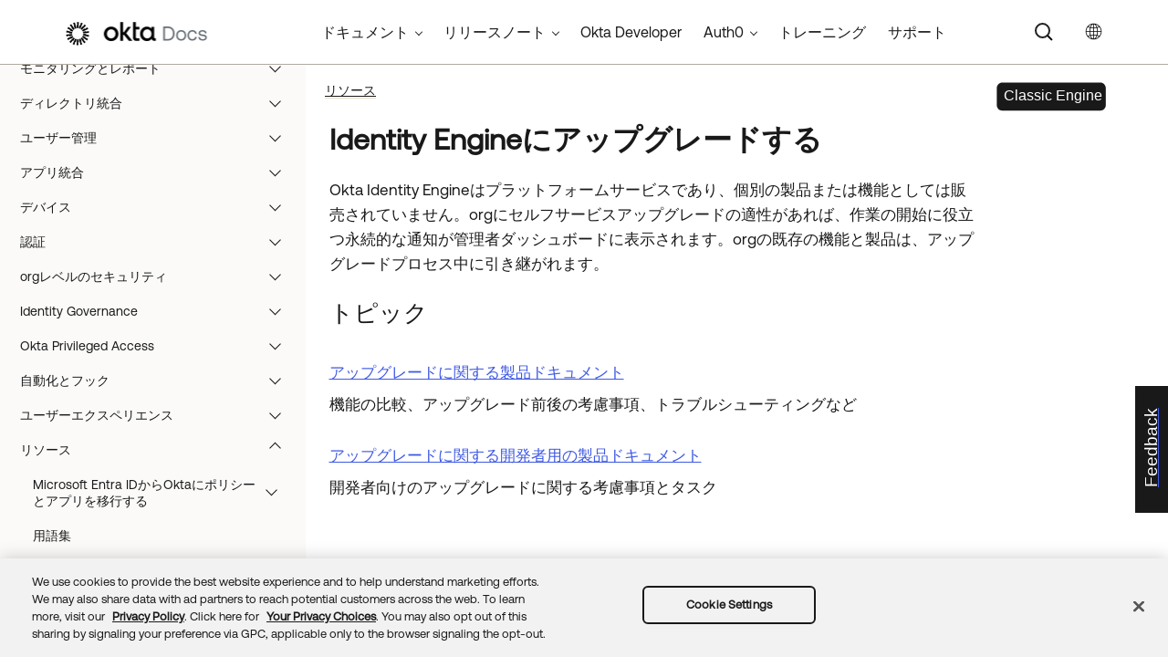

--- FILE ---
content_type: application/javascript; charset=UTF-8
request_url: https://help.okta.com/ja-jp/Data/Tocs/core__oce__toc_oce_root_Chunk3.js?t=639035020889573208
body_size: 5673
content:
define({'/content/topics/privileged-access/pam-ad-accounts.htm':{i:[1283],t:['Active Directoryアカウントを管理する'],b:['']},'/content/topics/privileged-access/pam-ad-domain-activate.htm':{i:[1287],t:['Active Directoryドメインをセットアップする'],b:['']},'/content/topics/privileged-access/pam-ad-manual-assignment.htm':{i:[1290],t:['アカウントの手動割り当て'],b:['']},'/content/topics/privileged-access/pam-ad-requirements.htm':{i:[1284],t:['要件と制限'],b:['']},'/content/topics/privileged-access/pam-ad-setup-ad-agent.htm':{i:[1286],t:['Okta Active Directory（AD）エージェントにパスワード管理権限を付与する'],b:['']},'/content/topics/privileged-access/pam-add-rules.htm':{i:[1304],t:['ポリシーにルールを追加する'],b:['']},'/content/topics/privileged-access/pam-agent-lifecycle.htm':{i:[1326],t:['Okta Privileged AccessのエージェントのLifecycle Managementフックを構成する'],b:['']},'/content/topics/privileged-access/pam-attribute-conflicts.htm':{i:[1372],t:['属性の競合'],b:['']},'/content/topics/privileged-access/pam-audit-events-with-okta-syslog.htm':{i:[1361],t:['Okta System Logによる監査イベントの統合'],b:['']},'/content/topics/privileged-access/pam-certify-service-accounts.htm':{i:[1307],t:['サービスアカウントを認定する'],b:['']},'/content/topics/privileged-access/pam-checkout-checkin.htm':{i:[1310],t:['チェックアウト'],b:['']},'/content/topics/privileged-access/pam-checkout-force-checkin.htm':{i:[1312],t:['チェックインを強制する'],b:['']},'/content/topics/privileged-access/pam-components.htm':{i:[1368],t:['コンポーネント'],b:['']},'/content/topics/privileged-access/pam-config-group-sync.htm':{i:[1275],t:['グループ同期を構成する'],b:['']},'/content/topics/privileged-access/pam-configure-checkout.htm':{i:[1311],t:['チェックアウトを有効化する'],b:['']},'/content/topics/privileged-access/pam-configure-kubernetes-access-management.htm':{i:[1363],t:['Kubernetesアクセス管理を構成する'],b:['']},'/content/topics/privileged-access/pam-custom-ssh-server.htm':{i:[1325],t:['サーバー用にSSHD構成をカスタマイズする'],b:['']},'/content/topics/privileged-access/pam-default-ports.htm':{i:[1373],t:['Okta Privileged Accessのポート要件'],b:['']},'/content/topics/privileged-access/pam-domain-controller.htm':{i:[1291],t:['Windowsドメインコントローラー'],b:['']},'/content/topics/privileged-access/pam-enduser.htm':{i:[1313],t:['ユーザーガイド'],b:['']},'/content/topics/privileged-access/pam-get-started.htm':{i:[1273],t:['Okta Privileged Accessを開始する'],b:['']},'/content/topics/privileged-access/pam-get-support.htm':{i:[1383],t:['サポートを受ける'],b:['']},'/content/topics/privileged-access/pam-groups.htm':{i:[1277],t:['グループ'],b:['']},'/content/topics/privileged-access/pam-import-user-attributes-using-custom-mappings.htm':{i:[1371],t:['カスタムマッピングを使用してユーザー属性をインポートする'],b:['']},'/content/topics/privileged-access/pam-kubernetes-cluster-connections.htm':{i:[1364],t:['Kubernetesクラスター接続'],b:['']},'/content/topics/privileged-access/pam-kubernetes.htm':{i:[1362],t:['Kubernetesアクセス管理'],b:['']},'/content/topics/privileged-access/pam-mfa.htm':{i:[1308],t:['多要素認証'],b:['']},'/content/topics/privileged-access/pam-okta-accounts.htm':{i:[1296],t:['Oktaサービスアカウント'],b:['']},'/content/topics/privileged-access/pam-overview.htm':{i:[1271],t:['Okta Privileged Access'],b:['']},'/content/topics/privileged-access/pam-policy-concepts.htm':{i:[1374],t:['セキュリティポリシーの概念'],b:['']},'/content/topics/privileged-access/pam-policy-rule-conditions.htm':{i:[1305],t:['ルール条件'],b:['']},'/content/topics/privileged-access/pam-policy.htm':{i:[1303],t:['セキュリティポリシー'],b:['']},'/content/topics/privileged-access/pam-privileged-elevation.htm':{i:[1309],t:['特権昇格'],b:['']},'/content/topics/privileged-access/pam-projects.htm':{i:[1292],t:['プロジェクト'],b:['']},'/content/topics/privileged-access/pam-reference.htm':{i:[1365],t:['リファレンス'],b:['']},'/content/topics/privileged-access/pam-resource-assignment.htm':{i:[1281],t:['リソースの割り当て'],b:['']},'/content/topics/privileged-access/pam-resource-groups.htm':{i:[1280],t:['リソースグループ'],b:['']},'/content/topics/privileged-access/pam-resource-management.htm':{i:[1279],t:['リソース管理'],b:['']},'/content/topics/privileged-access/pam-roles.htm':{i:[1366],t:['ロールと権限'],b:['']},'/content/topics/privileged-access/pam-saas-apps.htm':{i:[1297],t:['SaaSアプリのサービスアカウント'],b:['']},'/content/topics/privileged-access/pam-secrets-folder.htm':{i:[1295],t:['シークレットフォルダー'],b:['']},'/content/topics/privileged-access/pam-secrets-permissions.htm':{i:[1376],t:['シークレット権限'],b:['']},'/content/topics/privileged-access/pam-secrets.htm':{i:[1294],t:['シークレット'],b:['']},'/content/topics/privileged-access/pam-security-administration.htm':{i:[1302],t:['セキュリティ管理'],b:['']},'/content/topics/privileged-access/pam-server-name-resolution.htm':{i:[1375],t:['サーバー名の解決'],b:['']},'/content/topics/privileged-access/pam-servers.htm':{i:[1293],t:['サーバー'],b:['']},'/content/topics/privileged-access/pam-service-accounts.htm':{i:[1282],t:['サービスアカウントを管理する'],b:['']},'/content/topics/privileged-access/pam-service-users.htm':{i:[1278],t:['サービスユーザー'],b:['']},'/content/topics/privileged-access/pam-set-team-level-user-attributes-in-okta.htm':{i:[1370],t:['チームレベルのユーザー属性を構成する'],b:['']},'/content/topics/privileged-access/pam-setup-prerequisites.htm':{i:[1272],t:['要件と制限'],b:['']},'/content/topics/privileged-access/pam-setup.htm':{i:[1274],t:['Okta Privileged Accessをセットアップする'],b:['']},'/content/topics/privileged-access/pam-sudo-commands-create.htm':{i:[1300],t:['sudoコマンドバンドルを作成する'],b:['']},'/content/topics/privileged-access/pam-sudo-commands.htm':{i:[1299],t:['sudoコマンドバンドル'],b:['']},'/content/topics/privileged-access/pam-supported-os.htm':{i:[1382],t:['サポートされるオペレーティングシステム'],b:['']},'/content/topics/privileged-access/pam-supported-saas-apps.htm':{i:[1381],t:['サポートされるSaaSアプリ'],b:['']},'/content/topics/privileged-access/pam-system-configuration.htm':{i:[1301],t:['システム構成'],b:['']},'/content/topics/privileged-access/pam-user-attributes.htm':{i:[1369],t:['ユーザー属性'],b:['']},'/content/topics/privileged-access/pam-user-management-linux.htm':{i:[1378],t:['Linuxでのユーザー管理'],b:['']},'/content/topics/privileged-access/pam-user-management-windows.htm':{i:[1379],t:['Windowsでのユーザー管理'],b:['']},'/content/topics/privileged-access/pam-user-management.htm':{i:[1377],t:['ユーザー管理'],b:['']},'/content/topics/privileged-access/pam-users-and-groups.htm':{i:[1276],t:['ユーザーとグループの管理'],b:['']},'/content/topics/privileged-access/pam-windows.htm':{i:[1380],t:['Windows内部'],b:['']},'/content/topics/privileged-access/server-agent/pam-configure-server-agent.htm':{i:[1327],t:['Okta Privileged Accessサーバーエージェントを構成する'],b:['']},'/content/topics/privileged-access/server-agent/pam-create-server-enrollment-token.htm':{i:[1321],t:['サーバー登録トークンを作成する'],b:['']},'/content/topics/privileged-access/server-agent/pam-deploy-and-manage-servers.htm':{i:[1314],t:['サーバーのデプロイと管理'],b:['']},'/content/topics/privileged-access/server-agent/pam-enroll-a-server.htm':{i:[1320],t:['サーバー登録'],b:['']},'/content/topics/privileged-access/server-agent/pam-manage-client-servers.htm':{i:[1324],t:['管理対象Okta Privileged Accessサーバーエージェント'],b:['']},'/content/topics/privileged-access/server-agent/pam-unenroll-server.htm':{i:[1323],t:['Okta Privileged Accessからサーバーの登録を解除する'],b:['']},'/content/topics/privileged-access/server-agent/pam-verify-server-enrolled.htm':{i:[1322],t:['サーバー登録を確認する'],b:['']},'/content/topics/privileged-access/tool-setup/install-agent.htm':{i:[1315],t:['Okta Privileged Accessサーバーエージェントをインストールする'],b:['']},'/content/topics/privileged-access/tool-setup/install-client.htm':{i:[1329],t:['Okta Privileged Accessクライアントをインストールする'],b:['']},'/content/topics/privileged-access/tool-setup/pam-custom-ssh-client.htm':{i:[1341],t:['クライアントのSSH構成をカスタマイズする'],b:['']},'/content/topics/privileged-access/tool-setup/pam-gateway-install-redhat.htm':{i:[1350],t:['Okta Privileged AccessゲートウェイをRed Hat（RHEL）またはAmazon Linuxにインストールする'],b:['']},'/content/topics/privileged-access/tool-setup/pam-gateway-install-ubuntu.htm':{i:[1351],t:['Okta Privileged AccessゲートウェイをUbuntu/Debianにインストールする'],b:['']},'/content/topics/privileged-access/tool-setup/pam-install-gateway.htm':{i:[1349],t:['Okta Privileged Accessゲートウェイをインストールする'],b:['']},'/content/topics/privileged-access/tool-setup/pam-rdp.htm':{i:[1342],t:['RDPセットアップ'],b:['']},'/content/topics/privileged-access/tool-setup/pam-sft-osx.htm':{i:[1330],t:['Okta Privileged AccessクライアントをmacOSにインストールする'],b:['']},'/content/topics/privileged-access/tool-setup/pam-sft-redhat.htm':{i:[1331],t:['Okta Privileged AccessクライアントをRed Hat（RHEL）、Amazon Linux、またはAlma Linuxにインストールする'],b:['']},'/content/topics/privileged-access/tool-setup/pam-sft-suse.htm':{i:[1332],t:['Okta Privileged AccessクライアントをSUSE Linuxにインストールする'],b:['']},'/content/topics/privileged-access/tool-setup/pam-sft-ubuntu.htm':{i:[1333],t:['Okta Privileged AccessクライアントをUbuntu/Debianにインストールする'],b:['']},'/content/topics/privileged-access/tool-setup/pam-sft-windows.htm':{i:[1334],t:['Okta Privileged AccessクライアントをWindowsにインストールする'],b:['']},'/content/topics/privileged-access/tool-setup/pam-sftd-redhat.htm':{i:[1316],t:['Okta Privileged AccessサーバーエージェントをRed Hat（RHEL）、Amazon Linux、またはAlma Linuxにインストールする'],b:['']},'/content/topics/privileged-access/tool-setup/pam-sftd-suse.htm':{i:[1317],t:['Okta Privileged AccessサーバーエージェントをSUSE Linuxにインストールする'],b:['']},'/content/topics/privileged-access/tool-setup/pam-sftd-ubuntu.htm':{i:[1318],t:['Okta Privileged AccessサーバーエージェントをUbuntu/Debianにインストールする'],b:['']},'/content/topics/privileged-access/tool-setup/pam-sftd-windows.htm':{i:[1319],t:['Okta Privileged AccessサーバーエージェントをWindowsにインストールする'],b:['']},'/content/topics/privileged-access/tool-setup/pam-ssh.htm':{i:[1340],t:['SSHセットアップ'],b:['']},'/content/topics/provisioning/atlassian/migration-guide.htm':{i:[449],t:['Atlassian'],b:['']},'/content/topics/provisioning/azure/azure-about-integration.htm':{i:[483],t:['Microsoft Entra ID SAMLの統合について'],b:['']},'/content/topics/provisioning/azure/azure-create-enterprise-app.htm':{i:[484],t:['Microsoft Entra IDでOktaエンタープライズアプリを作成する'],b:['']},'/content/topics/provisioning/azure/azure-identify-identity-provider.htm':{i:[485],t:['Microsoft Entra IDをIDプロバイダーにする'],b:['']},'/content/topics/provisioning/azure/azure-integrate-main.htm':{i:[482],t:['SAMLを使用してMicrosoft Entra IDを統合する'],b:['']},'/content/topics/provisioning/azure/azure-integration-main.htm':{i:[481],t:['Microsoft Entra ID'],b:['']},'/content/topics/provisioning/azure/azure-map-attributes.htm':{i:[486],t:['Microsoft Entra ID属性をOkta属性にマッピングする'],b:['']},'/content/topics/provisioning/azure/azure-test-integration.htm':{i:[487],t:['Microsoft Entra IDの統合をテストする'],b:['']},'/content/topics/provisioning/azure/haad-join/about-haad.htm':{i:[489],t:['ハイブリッドMicrosoft Entra IDデバイスについて'],b:['']},'/content/topics/provisioning/azure/haad-join/configure-hybrid-join.htm':{i:[492],t:['Microsoft Entra IDのハイブリッド参加を構成する'],b:['']},'/content/topics/provisioning/azure/haad-join/haad-faqs.htm':{i:[493],t:['ハイブリッドMicrosoft Entra IDの統合に関するよくある質問'],b:['']},'/content/topics/provisioning/azure/haad-join/haad-main.htm':{i:[488],t:['ハイブリッドMicrosoft Entra ID参加を統合する'],b:['']},'/content/topics/provisioning/azure/haad-join/modify-o365-sign-on.htm':{i:[491],t:['オンプレミスとクラウドのアクセス許可をOffice 365のサインオンルールに構成する'],b:['']},'/content/topics/provisioning/azure/haad-join/prereqs-haad.htm':{i:[490],t:['Microsoft Entra ID参加を統合するための前提条件'],b:['']},'/content/topics/provisioning/bamboohr/bamboohr-integrate.htm':{i:[453],t:['BambooHRをOktaと統合する'],b:['']},'/content/topics/provisioning/bamboohr/bamboohr-known-issues.htm':{i:[452],t:['BambooHR統合の既知の問題'],b:['']},'/content/topics/provisioning/bamboohr/bamboohr-main.htm':{i:[450],t:['BambooHR'],b:['']},'/content/topics/provisioning/bamboohr/bamboohr-supported-features.htm':{i:[451],t:['BambooHRでサポートされる機能'],b:['']},'/content/topics/provisioning/box/box-add-attributes.htm':{i:[458],t:['Boxプロファイルに属性を追加する'],b:['']},'/content/topics/provisioning/box/box-add-existing-groups.htm':{i:[459],t:['既存のBoxグループをOktaに追加する'],b:['']},'/content/topics/provisioning/box/box-add-groups-push.htm':{i:[460],t:['BoxをOktaグループに割り当ててグループプッシュを構成する'],b:['']},'/content/topics/provisioning/box/box-integrate-box.htm':{i:[457],t:['BoxをOktaと統合する'],b:['']},'/content/topics/provisioning/box/box-manage-integration.htm':{i:[456],t:['Box統合の管理'],b:['']},'/content/topics/provisioning/box/box-provision.htm':{i:[454],t:['Box'],b:['']},'/content/topics/provisioning/box/box-saml-group-push.htm':{i:[461],t:['BoxにSAMLグループプッシュを構成する'],b:['']},'/content/topics/provisioning/box/box-supported-features.htm':{i:[455],t:['Boxでサポートされる機能'],b:['']},'/content/topics/provisioning/coupa/coupa-integrate.htm':{i:[465],t:['CoupaをOktaと統合する'],b:['']},'/content/topics/provisioning/coupa/coupa-supported-features.htm':{i:[464],t:['Coupaでサポートされる機能'],b:['']},'/content/topics/provisioning/coupa/coupa.htm':{i:[463],t:['Coupa'],b:['']},'/content/topics/provisioning/docusign/docu-integrate.htm':{i:[468],t:['DocuSignをOktaと統合する'],b:['']},'/content/topics/provisioning/docusign/docu-main.htm':{i:[466],t:['DocuSign'],b:['']},'/content/topics/provisioning/docusign/docu-supported-features.htm':{i:[467],t:['DocuSignでサポートされる機能'],b:['']},'/content/topics/provisioning/dropbox/drbx-integrate-dropbox.htm':{i:[474],t:['Dropbox BusinessをOktaと統合する'],b:['']},'/content/topics/provisioning/dropbox/drbx-integration-prerequisites.htm':{i:[470],t:['Dropbox Business統合の前提条件'],b:['']},'/content/topics/provisioning/dropbox/drbx-known-issues.htm':{i:[471],t:['Dropbox Businessの統合に関する既知の問題'],b:['']},'/content/topics/provisioning/dropbox/drbx-main.htm':{i:[469],t:['Dropbox Business'],b:['']},'/content/topics/provisioning/dropbox/drbx-silent-provisioning-workflow.htm':{i:[472],t:['Dropbox Businessをサイレントプロビジョニングする'],b:['']},'/content/topics/provisioning/dropbox/drbx-supported-features.htm':{i:[473],t:['Dropbox Businessでサポートされる機能'],b:['']},'/content/topics/provisioning/google/email-alias.htm':{i:[478],t:['Googleメールエイリアスのサポート'],b:['']},'/content/topics/provisioning/google/google-provisioning.htm':{i:[475],t:['Google Workspace'],b:['']},'/content/topics/provisioning/google/managing-g-suite-users.htm':{i:[477],t:['Google Workspaceユーザーを管理する'],b:['']},'/content/topics/provisioning/google/troubleshooting.htm':{i:[476],t:['トラブルシューティング'],b:['']},'/content/topics/provisioning/lcm/con-okta-prov.htm':{i:[661],t:['プロビジョニング'],b:['']},'/content/topics/provisioning/lcm/lcm-about-user-management.htm':{i:[663],t:['プロビジョニングされたユーザーを追加する'],b:['']},'/content/topics/provisioning/lcm/lcm-add-application.htm':{i:[670],t:['Oktaにアプリの統合を追加する'],b:['']},'/content/topics/provisioning/lcm/lcm-assign-app-groups.htm':{i:[705],t:['グループにアプリの統合を割り当てる'],b:['']},'/content/topics/provisioning/lcm/lcm-assign-app-user.htm':{i:[702],t:['ユーザーにアプリの統合を割り当てる'],b:['']},'/content/topics/provisioning/lcm/lcm-automatic-deactivate.htm':{i:[707],t:['アプリのユーザーを自動的に非アクティブ化する'],b:['']},'/content/topics/provisioning/lcm/lcm-automatic-user-attribute-update.htm':{i:[704],t:['ユーザー属性を自動的に更新する'],b:['']},'/content/topics/provisioning/lcm/lcm-confirm-app-support.htm':{i:[669],t:['既存のOINアプリ統合を検索する'],b:['']},'/content/topics/provisioning/lcm/lcm-convert-user-group.htm':{i:[706],t:['個人の割り当てからグループへの割り当てに変換する'],b:['']},'/content/topics/provisioning/lcm/lcm-create-duplicate-app-instance.htm':{i:[671],t:['重複したアプリインスタンスを作成して構成する'],b:['']},'/content/topics/provisioning/lcm/lcm-deploy-cloud-existing.htm':{i:[665],t:['プロビジョニングをアプリ統合に追加するためのワークフロー'],b:['']},'/content/topics/provisioning/lcm/lcm-deploy-cloud.htm':{i:[664],t:['新しいプロビジョニングアプリ統合を展開するためのワークフロー'],b:['']},'/content/topics/provisioning/lcm/lcm-deprovision-user.htm':{i:[708],t:['ユーザーのデプロビジョニング'],b:['']},'/content/topics/provisioning/lcm/lcm-get-started.htm':{i:[660],t:['プロビジョニングを開始する'],b:['']},'/content/topics/provisioning/lcm/lcm-manage-users.htm':{i:[701],t:['プロビジョニングされたユーザーを管理する'],b:['']},'/content/topics/provisioning/lcm/lcm-provision-application.htm':{i:[672],t:['アプリの統合にプロビジョニングを構成する'],b:['']},'/content/topics/provisioning/lcm/lcm-provision-unprovisioned-users.htm':{i:[703],t:['ユーザーをプロビジョニングする'],b:['']},'/content/topics/provisioning/lcm/lcm-provisioning-workflow.htm':{i:[662],t:['プロビジョニングされたユーザーのライフサイクル'],b:['']},'/content/topics/provisioning/lcm/lcm-reactivate-user.htm':{i:[709],t:['ユーザープロファイルを再度有効にする'],b:['']},'/content/topics/provisioning/lcm/lcm-user-app-assign.htm':{i:[673],t:['アプリの統合を割り当てる'],b:['']},'/content/topics/provisioning/lcm/lcm-user-provision.htm':{i:[668],t:['クラウドアプリケーションのプロビジョニング'],b:['']},'/content/topics/provisioning/lcm/troubleshooting.htm':{i:[710],t:['プロビジョニングのトラブルシューティング'],b:['']},'/content/topics/provisioning/meta/meta-work-accounts-provisioning.htm':{i:[479],t:['Metaワークアカウント'],b:['']},'/content/topics/provisioning/mimecast/mimecast-integrate.htm':{i:[548],t:['Mimecast Personal Portal V3をOktaと統合する'],b:['']},'/content/topics/provisioning/mimecast/mimecast-main.htm':{i:[546],t:['Mimecast Personal Portal V3'],b:['']},'/content/topics/provisioning/mimecast/mimecast-supported-features.htm':{i:[547],t:['Mimecast Personal Portal V3でサポートされる機能'],b:['']},'/content/topics/provisioning/netskope/netskope-integrate.htm':{i:[551,638],t:['NetskopeをOktaと統合する', 'Netskope Admin ConsoleをOktaと統合する'],b:['','']},'/content/topics/provisioning/netskope/netskope-main.htm':{i:[549,636],t:['Netskope', 'Netskope Admin Console'],b:['','']},'/content/topics/provisioning/netskope/netskope-supported-features.htm':{i:[550,637],t:['Netskopeでサポートされる機能', 'Netskope Admin Consoleでサポートされる機能'],b:['','']},'/content/topics/provisioning/opc/connectors/oracle-ebs-attributes.htm':{i:[682],t:['Oracle EBSでサポートされる属性'],b:['']},'/content/topics/provisioning/opc/connectors/oracle-ebs.htm':{i:[681],t:['Oracle EBS用On-prem Connector'],b:['']},'/content/topics/provisioning/opc/connectors/sap-netweaver-abap-admin-roles.htm':{i:[684],t:['SAP Netweaver ABAPの管理者ロールを構成する'],b:['']},'/content/topics/provisioning/opc/connectors/sap-netweaver-abap-attributes.htm':{i:[685],t:['サポートされるSAP Netweaver ABAP属性'],b:['']},'/content/topics/provisioning/opc/connectors/sap-netweaver-abap.htm':{i:[683],t:['SAP Netweaver ABAP用On-prem Connector'],b:['']},'/content/topics/provisioning/opc/opc-connectors.htm':{i:[680],t:['Okta On-prem Connectorガイド'],b:['']},'/content/topics/provisioning/opc/opc-install.htm':{i:[687],t:['Okta On-prem Connectorをインストールする'],b:['']},'/content/topics/provisioning/opc/opc-supported-entitlements.htm':{i:[686],t:['On-prem Connectorでサポートされるエンタイトルメント'],b:['']},'/content/topics/provisioning/opc/opc-systemreqmnts.htm':{i:[689],t:['システム要件'],b:['']},'/content/topics/provisioning/opc/opc-uninstall.htm':{i:[688],t:['Okta On-prem Connectorをアンインストールする'],b:['']},'/content/topics/provisioning/opc/opc.htm':{i:[679],t:['Okta On-prem Connector'],b:['']},'/content/topics/provisioning/opp/opp-api-timeout.htm':{i:[696],t:['API呼び出しのタイムアウト期間を構成する'],b:['']},'/content/topics/provisioning/opp/opp-architecture.htm':{i:[666],t:['オンプレミスプロビジョニング'],b:['']},'/content/topics/provisioning/opp/opp-config.htm':{i:[678],t:['エージェント構成ファイル'],b:['']},'/content/topics/provisioning/opp/opp-connect-scim-connector.htm':{i:[695],t:['SCIMコネクターに接続する'],b:['']},'/content/topics/provisioning/opp/opp-create-app-instance.htm':{i:[690],t:['Oktaでオンプレミスアプリのインスタンスを作成する'],b:['']},'/content/topics/provisioning/opp/opp-create-scim-connectors.htm':{i:[692],t:['オンプレミスプロビジョニングのSCIMコネクターを作成する'],b:['']},'/content/topics/provisioning/opp/opp-enable-tls.htm':{i:[676],t:['TLS 1.2を有効にする'],b:['']},'/content/topics/provisioning/opp/opp-entitlements.htm':{i:[675],t:['オンプレミスプロビジョニングとエンタイトルメント'],b:['']},'/content/topics/provisioning/opp/opp-incremental-import.htm':{i:[698],t:['Okta Provisioning Agentの増分インポート'],b:['']},'/content/topics/provisioning/opp/opp-install-agent.htm':{i:[677],t:['Okta Provisioning Agentをインストールする'],b:['']},'/content/topics/provisioning/opp/opp-main.htm':{i:[674],t:['オンプレミスアプリのプロビジョニング'],b:['']},'/content/topics/provisioning/opp/opp-manage-scim.htm':{i:[691],t:['SCIMコネクターを作成してテストする'],b:['']},'/content/topics/provisioning/opp/opp-manage.htm':{i:[667],t:['オンプレミスプロビジョニングをデプロイするためのワークフロー'],b:['']},'/content/topics/provisioning/opp/opp-on-premises-app-source.htm':{i:[697],t:['オンプレミスアプリをプロファイルソースにする'],b:['']},'/content/topics/provisioning/opp/opp-provision-scim-messages.htm':{i:[694],t:['オンプレミスプロビジョニング用のSCIMメッセージ'],b:['']},'/content/topics/provisioning/opp/opp-test-scim-server.htm':{i:[693],t:['オンプレミスプロビジョニングのSCIMコネクターをテストする'],b:['']},'/content/topics/provisioning/opp/opp-uninstall-reinstall-agent.htm':{i:[700],t:['Okta Provisioning Agentのアンインストールおよび再インストール'],b:['']},'/content/topics/provisioning/opp/opp-upgrade-agent.htm':{i:[699],t:['Okta Provisioning Agentのアップグレード'],b:['']},'/content/topics/provisioning/oraclehcm/oraclehcm-integrate.htm':{i:[558],t:['Oracle Human Capital Managementプロビジョニングを有効にする'],b:['']},'/content/topics/provisioning/oraclehcm/oraclehcm-main.htm':{i:[556],t:['Oracle Human Capital Management'],b:['']},'/content/topics/provisioning/oraclehcm/oraclehcm-supported-features.htm':{i:[557],t:['Oracle Human Capital Managementでサポートされる機能'],b:['']},'/content/topics/provisioning/org2org/org2org-integrate.htm':{i:[554],t:['Okta Org2OrgをOktaと統合する'],b:['']},'/content/topics/provisioning/org2org/org2org-main.htm':{i:[552],t:['Okta Org2Org'],b:['']},'/content/topics/provisioning/org2org/org2org-supported-features.htm':{i:[553],t:['Okta Org2Orgでサポートされる機能'],b:['']},'/content/topics/provisioning/pagerduty/pagerduty-integrate.htm':{i:[561],t:['PagerDutyをOktaと統合する'],b:['']},'/content/topics/provisioning/pagerduty/pagerduty-main.htm':{i:[559],t:['PagerDuty'],b:['']},'/content/topics/provisioning/pagerduty/pagerduty-supported-features.htm':{i:[560],t:['PagerDutyでサポートされる機能'],b:['']},'/content/topics/provisioning/rally/rally-add-attributes.htm':{i:[565],t:['Rallyソフトウェアカスタム属性を追加する'],b:['']},'/content/topics/provisioning/rally/rally-integrate-rally.htm':{i:[564],t:['RallyソフトウェアをOktaと統合する'],b:['']},'/content/topics/provisioning/rally/rally-main.htm':{i:[562],t:['Rally Software'],b:['']},'/content/topics/provisioning/rally/rally-supported-features.htm':{i:[563],t:['Rallyソフトウェアでサポートされる機能'],b:['']},'/content/topics/provisioning/ringcentral/rngc-add-attributes.htm':{i:[573],t:['RingCentralカスタム属性を追加する'],b:['']},'/content/topics/provisioning/ringcentral/rngc-bidirectional-sync.htm':{i:[572],t:['RingCentralの双方向属性同期を有効にする'],b:['']},'/content/topics/provisioning/ringcentral/rngc-integrate-ringcentral.htm':{i:[571],t:['RingCentralとOktaを統合する'],b:['']},'/content/topics/provisioning/ringcentral/rngc-integration-prerequisites.htm':{i:[567],t:['RingCentral統合の前提条件'],b:['']},'/content/topics/provisioning/ringcentral/rngc-main.htm':{i:[566],t:['RingCentral'],b:['']},'/content/topics/provisioning/ringcentral/rngc-manage-integration.htm':{i:[570],t:['RingCentral統合を管理する'],b:['']},'/content/topics/provisioning/ringcentral/rngc-mapping-requirements.htm':{i:[569],t:['OktaからRingCentralへの属性マッピング要件'],b:['']},'/content/topics/provisioning/ringcentral/rngc-supported-features.htm':{i:[568],t:['RingCentralでサポートされる機能'],b:['']},'/content/topics/provisioning/ringcentral/rngc-troubleshooting.htm':{i:[574],t:['RingCentral統合のトラブルシューティング'],b:['']},'/content/topics/provisioning/salesforce/sfdc-add-attributes.htm':{i:[581],t:['Salesforceプロファイルに属性を追加する'],b:['']},'/content/topics/provisioning/salesforce/sfdc-community-integration.htm':{i:[583],t:['Salesforceコミュニティ統合を作成する'],b:['']},'/content/topics/provisioning/salesforce/sfdc-configure-provisioning-rest.htm':{i:[582],t:['OAuthとRESTの統合を構成する'],b:['']},'/content/topics/provisioning/salesforce/sfdc-custom-attributes.htm':{i:[577],t:['サポートされるSalesforceカスタム属性タイプ'],b:['']},'/content/topics/provisioning/salesforce/sfdc-enable-gov-cloud.htm':{i:[585],t:['Salesforce Government Cloud統合を作成する'],b:['']},'/content/topics/provisioning/salesforce/sfdc-enable-provisioning.htm':{i:[580],t:['Salesforceプロビジョニングを有効にする'],b:['']},'/content/topics/provisioning/salesforce/sfdc-enable-sso.htm':{i:[579],t:['Salesforceシングルサインオンを有効にする'],b:['']},'/content/topics/provisioning/salesforce/sfdc-manage-integration.htm':{i:[578],t:['Salesforce統合を管理する'],b:['']},'/content/topics/provisioning/salesforce/sfdc-portal-integration.htm':{i:[584],t:['Salesforceポータル統合を作成する'],b:['']},'/content/topics/provisioning/salesforce/sfdc-provision.htm':{i:[575],t:['Salesforce'],b:['']},'/content/topics/provisioning/salesforce/sfdc-supported-features.htm':{i:[576],t:['Salesforceでサポートされる機能'],b:['']},'/content/topics/provisioning/sentinelone/sentinelone-integrate.htm':{i:[598],t:['SentinelOneプロビジョニングを有効にする'],b:['']},'/content/topics/provisioning/sentinelone/sentinelone-main.htm':{i:[596],t:['SentinelOne'],b:['']},'/content/topics/provisioning/sentinelone/sentinelone-supported-features.htm':{i:[597],t:['SentinelOneでサポートされる機能'],b:['']},'/content/topics/provisioning/servicenow/migration-guide.htm':{i:[601],t:['ServiceNow UD SSO移行ガイド'],b:['']},'/content/topics/provisioning/servicenow/provisioning-migration-guide.htm':{i:[602],t:['ServiceNow UDプロビジョニング移行ガイド'],b:['']},'/content/topics/provisioning/servicenow/servicenow-provisioning-eureka.htm':{i:[600],t:['ServiceNow（Eureka）'],b:['']},'/content/topics/provisioning/servicenow/servicenow-provisioning.htm':{i:[599],t:['ServiceNow'],b:['']},'/content/topics/provisioning/sfec/sfec-about-integration.htm':{i:[587],t:['SAP SuccessFactors Employee Central統合について'],b:['']},'/content/topics/provisioning/sfec/sfec-data-provisioning.htm':{i:[590],t:['SAP SuccessFactors Employee Centralデータプロビジョニングについて'],b:['']},'/content/topics/provisioning/sfec/sfec-entities-attributes.htm':{i:[591],t:['サポートされるSAP SuccessFactors Employee Centralエンティティおよび属性'],b:['']},'/content/topics/provisioning/sfec/sfec-integrate-successfactors.htm':{i:[593],t:['SAP SuccessFactors Employee CentralをOktaと統合する'],b:['']},'/content/topics/provisioning/sfec/sfec-integration-prerequisites.htm':{i:[588],t:['SAP SuccessFactors Employee Central統合の前提条件'],b:['']},'/content/topics/provisioning/sfec/sfec-main.htm':{i:[586],t:['SAP SuccessFactors Employee Central'],b:['']},'/content/topics/provisioning/sfec/sfec-manage-integration.htm':{i:[592],t:['SAP SuccessFactors Employee Central統合を管理する'],b:['']},'/content/topics/provisioning/sfec/sfec-post-termination-interval.htm':{i:[594],t:['タイムゾーン対応の雇用前/退職を設定する'],b:['']},'/content/topics/provisioning/sfec/sfec-supported-features.htm':{i:[589],t:['SAP SuccessFactors Employee Centralでサポートされる機能'],b:['']},'/content/topics/provisioning/sfec/sfec-view-start-date-attributes.htm':{i:[595],t:['SAP SuccessFactors Employee Centralの開始日属性を表示する'],b:['']},'/content/topics/provisioning/slack/slck-integrate-slack.htm':{i:[607],t:['SlackをOktaと統合する'],b:['']},'/content/topics/provisioning/slack/slck-integration-prerequisites.htm':{i:[604],t:['Slack統合の前提条件'],b:['']},'/content/topics/provisioning/slack/slck-main.htm':{i:[603],t:['Slack'],b:['']},'/content/topics/provisioning/slack/slck-supported-attributes.htm':{i:[606],t:['サポートされるSlack属性'],b:['']},'/content/topics/provisioning/slack/slck-supported-features.htm':{i:[605],t:['Slackでサポートされる機能'],b:['']},'/content/topics/provisioning/slack/slck-troubleshooting.htm':{i:[608],t:['Slack統合のトラブルシューティング'],b:['']},'/content/topics/provisioning/splunk/splunk-integrate.htm':{i:[611],t:['Splunk Enterpriseプロビジョニングを有効にする'],b:['']},'/content/topics/provisioning/splunk/splunk-main.htm':{i:[609],t:['Splunk'],b:['']},'/content/topics/provisioning/splunk/splunk-supported-features.htm':{i:[610],t:['Splunk Enterpriseでサポートされる機能'],b:['']},'/content/topics/provisioning/trendmicro/trendmicro-integrate.htm':{i:[614],t:['Trend MicroをOktaと統合する'],b:['']},'/content/topics/provisioning/trendmicro/trendmicro-main.htm':{i:[612],t:['Trend Micro'],b:['']},'/content/topics/provisioning/trendmicro/trendmicro-supported-features.htm':{i:[613],t:['Trend Microでサポートされる機能'],b:['']}});

--- FILE ---
content_type: application/javascript; charset=UTF-8
request_url: https://help.okta.com/ja-jp/Data/Tocs/core__oce__toc_oce_root_Chunk5.js?t=639035020889573208
body_size: 6340
content:
define({'/content/topics/security/proc-mfa-win-creds-rdp-assign-users.htm':{i:[801],t:['Microsoft RDP（MFA）アプリにユーザー/グループを割り当てる'],b:['']},'/content/topics/security/proc-mfa-win-creds-rdp-install.htm':{i:[802],t:['Okta Credential Provider for Windowsをインストールする'],b:['']},'/content/topics/security/proc-mfa-win-creds-rdp-o-config.htm':{i:[800],t:['MFA Credential Provider for Windows用のOkta orgを構成する'],b:['']},'/content/topics/security/proc-mfa-win-creds-rdp-proxy.htm':{i:[804],t:['システムプロキシアカウントを構成する'],b:['']},'/content/topics/security/proc-mfa-win-creds-rdp-test.htm':{i:[803],t:['RDPセッションのMFAを検証する'],b:['']},'/content/topics/security/proc-mfa-win-creds-rdp-ts.htm':{i:[805],t:['MFA Credential Provider for WindowsのMFAに関する問題のトラブルシューティング'],b:['']},'/content/topics/security/proc-mfa-win-creds-rdp.htm':{i:[799],t:['Okta MFA Credential Provider for Windows'],b:['']},'/content/topics/security/proc-security-behavior-detection.htm':{i:[1091],t:['振る舞い検知と評価'],b:['']},'/content/topics/security/recent-signin-activity.htm':{i:[1089],t:['最近のアクティビティ'],b:['']},'/content/topics/security/risk-behavior-eval.htm':{i:[1105],t:['リスクスコアリングと振る舞い検知'],b:['']},'/content/topics/security/security_at_okta.htm':{i:[745],t:['認証'],b:['']},'/content/topics/security/security_authentication.htm':{i:[746],t:['LDAPの委任認証を有効にする'],b:['']},'/content/topics/security/security_duo.htm':{i:[777],t:['Duo'],b:['']},'/content/topics/security/security_general.htm':{i:[1047],t:['一般的なセキュリティ'],b:['']},'/content/topics/security/security_risk_scoring.htm':{i:[1090],t:['リスクスコアリング '],b:['']},'/content/topics/security/slo/session-revoke.htm':{i:[276],t:['すべてのユーザーセッションを取り消す'],b:['']},'/content/topics/security/suspicious-activity-reporting.htm':{i:[1055],t:['疑わしいアクティビティの報告'],b:['']},'/content/topics/security/threat-insight/about-threatinsight.htm':{i:[1108],t:['Okta ThreatInsightについて'],b:['']},'/content/topics/security/threat-insight/configure-threatinsight-system-log.htm':{i:[1111],t:['Okta ThreatInsightのシステムログベント'],b:['']},'/content/topics/security/threat-insight/configure-threatinsight.htm':{i:[1109],t:['Okta ThreatInsightを構成する'],b:['']},'/content/topics/security/threat-insight/exempt-ip-zone-threatinsight.htm':{i:[1110],t:['Okta ThreatInsight評価からIPゾーンを除外する'],b:['']},'/content/topics/security/threat-insight/reporting-healthinsight-threatinsight.htm':{i:[1112],t:['Okta ThreatInsightに関するOkta HealthInsightレポート'],b:['']},'/content/topics/security/threat-insight/ti-index.htm':{i:[1107],t:['Okta ThreatInsight'],b:['']},'/content/topics/settings/branding-pages.htm':{i:[1411],t:['サインインページをカスタマイズする'],b:['']},'/content/topics/settings/branding-set-theme.htm':{i:[1410],t:['組織のテーマを設定'],b:['']},'/content/topics/settings/branding-siw-color-contrast.htm':{i:[1412],t:['Sign-In Widgetのカラーカスタマイズを理解する'],b:['']},'/content/topics/settings/branding-templates.htm':{i:[1414],t:['Oktaメール通知にテーマを適用する'],b:['']},'/content/topics/settings/branding.htm':{i:[1409],t:['ブランディング'],b:['']},'/content/topics/settings/custom-error-pages.htm':{i:[1413],t:['エラーページをカスタマイズする'],b:['']},'/content/topics/settings/customizations-configure-csp.htm':{i:[1424],t:['カスタムドメインのコンテンツセキュリティポリシー（CSP）をカスタマイズする'],b:['']},'/content/topics/settings/customizations-footer.htm':{i:[1415],t:['orgのフッターをカスタマイズする'],b:['']},'/content/topics/settings/customizations-index.htm':{i:[1401],t:['ユーザーエクスペリエンス'],b:['']},'/content/topics/settings/disable-okta-comms.htm':{i:[1464],t:['エンドユーザーへのOkta Communicationを無効にする'],b:['']},'/content/topics/settings/display-language.htm':{i:[1418],t:['Orgの表示言語'],b:['']},'/content/topics/settings/first-party-apps.htm':{i:[1461],t:['Oktaアプリケーションでサインオンポリシーを作成する'],b:['']},'/content/topics/settings/fpa-admin-mfa-frequency.htm':{i:[1427],t:['Okta Admin Consoleの再認可頻度を構成する'],b:['']},'/content/topics/settings/new-dashboard-overview.htm':{i:[1459],t:['Okta End-User Dashboard'],b:['']},'/content/topics/settings/new-end-user-dashboard.htm':{i:[1460],t:['エンドユーザーエクスペリエンス'],b:['']},'/content/topics/settings/new-end-user-experience.htm':{i:[1462],t:['Oktaエンドユーザーダッシュボードへのアクセスを制御する'],b:['']},'/content/topics/settings/plugin-chrome-permissions.htm':{i:[1471],t:['Web拡張機能に対するOkta Browser Pluginの権限'],b:['']},'/content/topics/settings/plugin-secure-access.htm':{i:[1468],t:['Okta Browser Pluginへのアクセスを制御する'],b:['']},'/content/topics/settings/set-up-rate-limit-notifs.htm':{i:[1407],t:['レート制限通知をセットアップする'],b:['']},'/content/topics/settings/settings-account-contacts.htm':{i:[1403],t:['連絡先をセットアップする'],b:['']},'/content/topics/settings/settings-app-drawer.htm':{i:[1428],t:['エンドユーザーのアプリ設定'],b:['']},'/content/topics/settings/settings-configure-app-error-page.htm':{i:[1423],t:['カスタムアプリケーションエラーページを構成する'],b:['']},'/content/topics/settings/settings-configure-browser-plugin.htm':{i:[1425],t:['Okta Browser Plugin設定を構成する'],b:['']},'/content/topics/settings/settings-configure-custom-url.htm':{i:[1416],t:['カスタムドメインを構成する'],b:['']},'/content/topics/settings/settings-configure-optional-account-fields.htm':{i:[1421],t:['任意のユーザーアカウントフィールドを構成する'],b:['']},'/content/topics/settings/settings-configure-rate-limiting.htm':{i:[1406],t:['クライアントベースのレート制限を構成する'],b:['']},'/content/topics/settings/settings-configure-sign-out.htm':{i:[1422],t:['サインアウトページをカスタマイズする'],b:['']},'/content/topics/settings/settings-configure-user-account.htm':{i:[1420],t:['個人情報とパスワード管理をカスタマイズする'],b:['']},'/content/topics/settings/settings-configure-your-notifications.htm':{i:[1408],t:['メール通知を構成する'],b:['']},'/content/topics/settings/settings-customization-general.htm':{i:[1419],t:['カスタマイズ設定'],b:['']},'/content/topics/settings/settings-email-sms-index.htm':{i:[1448],t:['メールとSMS'],b:['']},'/content/topics/settings/settings-enable-directories-debugger.htm':{i:[1405],t:['ディレクトリデバッガーを有効にする'],b:['']},'/content/topics/settings/settings-loading-page.htm':{i:[1417],t:['Oktaの読み込みページを無効化する'],b:['']},'/content/topics/settings/settings-support-access.htm':{i:[1404],t:['Oktaサポートへのアクセス権を付与する'],b:['']},'/content/topics/settings/settings-test-email-template.htm':{i:[1450],t:['カスタマイズしたメールテンプレートをテストする'],b:['']},'/content/topics/settings/settings_account.htm':{i:[1402],t:['アカウント設定'],b:['']},'/content/topics/settings/settings_configure_a_custom_email_domain.htm':{i:[1452],t:['カスタムメールアドレスを構成する'],b:['']},'/content/topics/settings/settings_downloads.htm':{i:[1429],t:['ダウンロード'],b:['']},'/content/topics/settings/settings_email.htm':{i:[1449],t:['メールテンプレートをカスタマイズする'],b:['']},'/content/topics/settings/settings_manage_dashboard_tabs_for_end_users.htm':{i:[1426],t:['エンドユーザーダッシュボードのタブを管理する'],b:['']},'/content/topics/settings/settings_sms.htm':{i:[1451],t:['SMSメッセージをカスタマイズする'],b:['']},'/content/topics/settings/validate-downloads.htm':{i:[1447],t:['エージェントダウンロードを検証する'],b:['']},'/content/topics/settings/velocity-variables.htm':{i:[1453],t:['Velocityテンプレート言語'],b:['']},'/content/topics/settings/version_histories/ver_history_active_directory_password_sync_agent.htm':{i:[1432],t:['Okta Active Directory Password Syncエージェントのバージョン履歴'],b:['']},'/content/topics/settings/version_histories/ver_history_ad_agent.htm':{i:[1430],t:['Okta Active Directory Agentのバージョン履歴'],b:['']},'/content/topics/settings/version_histories/ver_history_browser_plugin.htm':{i:[1478],t:['バージョン履歴'],b:['']},'/content/topics/settings/version_histories/ver_history_confluence_authenticator_toolkit.htm':{i:[1433],t:['Okta Confluence Authenticatorのバージョン履歴'],b:['']},'/content/topics/settings/version_histories/ver_history_device_trust_macos.htm':{i:[1434],t:['macOS向けOkta Device Trustの登録タスクのバージョン履歴'],b:['']},'/content/topics/settings/version_histories/ver_history_devicetrust_installer_windows.htm':{i:[1435],t:['Windows向けOkta Device Trustの登録タスクのバージョン履歴'],b:['']},'/content/topics/settings/version_histories/ver_history_hyperdrive_agent.htm':{i:[1436],t:['Okta Hyperdrive Agentのバージョン履歴'],b:['']},'/content/topics/settings/version_histories/ver_history_hyperspace_agent.htm':{i:[1437],t:['Okta Hyperspaceエージェントのバージョン履歴'],b:['']},'/content/topics/settings/version_histories/ver_history_jira_authenticator_toolkit.htm':{i:[1438],t:['Okta Jira Authenticatorのバージョン履歴'],b:['']},'/content/topics/settings/version_histories/ver_history_ldap_agent.htm':{i:[1439],t:['Okta LDAPエージェントのバージョン履歴'],b:['']},'/content/topics/settings/version_histories/ver_history_mfa_for_oam_plugin.htm':{i:[1442],t:['Okta Oracle Access Managerプラグインのバージョン履歴'],b:['']},'/content/topics/settings/version_histories/ver_history_okta_mfa_credential_provider_for_windows.htm':{i:[1440],t:['Okta MFA Credential Provider for Windowsのバージョン履歴'],b:['']},'/content/topics/settings/version_histories/ver_history_okta_mfa_provider_for_adfs.htm':{i:[1431],t:['Okta ADFSプラグインのバージョン履歴'],b:['']},'/content/topics/settings/version_histories/ver_history_on-prem_mfa_agent.htm':{i:[1441],t:['Okta On-Prem MFAエージェントのバージョン履歴'],b:['']},'/content/topics/settings/version_histories/ver_history_opp_agent.htm':{i:[1444],t:['Okta Provisioning AgentとSDKのバージョン履歴'],b:['']},'/content/topics/settings/version_histories/ver_history_radius_server_agent.htm':{i:[1445],t:['Okta RADIUS Serverエージェントのバージョン履歴'],b:['']},'/content/topics/settings/version_histories/ver_history_sharepoint_people_picker_agent.htm':{i:[1443],t:['Okta People Picker for Sharepointエージェントのバージョン履歴'],b:['']},'/content/topics/settings/version_histories/ver_history_sso_iwa_agent.htm':{i:[1446],t:['Okta SSOのIWA Webアプリのバージョン履歴'],b:['']},'/content/topics/telephony/about-telephony.htm':{i:[1113],t:['テレフォニー'],b:['']},'/content/topics/telephony/choose-telephony-provider.htm':{i:[1114],t:['テレフォニープロバイダーを選択する'],b:['']},'/content/topics/telephony/configure-telephony.htm':{i:[1118],t:['Admin ConsoleでTL：テレフォニープロバイダーを構成する'],b:['']},'/content/topics/telephony/telephony-compliance.htm':{i:[1115],t:['規制順守'],b:['']},'/content/topics/telephony/telephony-how-to-tasks.htm':{i:[1117],t:['テレフォニーの構成と使用'],b:['']},'/content/topics/telephony/telephony-inline-hook.htm':{i:[1119],t:['インラインフックでTL：テレフォニープロバイダーを構成する'],b:['']},'/content/topics/telephony/telephony-mitigate-tf.htm':{i:[1116],t:['テレフォニーを使用した詐欺の防止または軽減'],b:['']},'/content/topics/telephony/workflows-for-telephony.htm':{i:[1120],t:['テレフォニー用のWorkflowを構成する'],b:['']},'/content/topics/users-groups-profiles/app-assignments-group-push.htm':{i:[322],t:['アプリの割り当てとグループプッシュ'],b:['']},'/content/topics/users-groups-profiles/realms/realms-assignment.htm':{i:[382],t:['レルム割り当て'],b:['']},'/content/topics/users-groups-profiles/realms/realms-delegate-realm-management.htm':{i:[380],t:['レルム管理を委任する'],b:['']},'/content/topics/users-groups-profiles/realms/realms-get-started.htm':{i:[378],t:['レルムを使い始める'],b:['']},'/content/topics/users-groups-profiles/realms/realms-manage-users.htm':{i:[381],t:['レルムユーザーを管理する'],b:['']},'/content/topics/users-groups-profiles/realms/realms-manage.htm':{i:[379],t:['レルムを作成する'],b:['']},'/content/topics/users-groups-profiles/realms/realms-oig-governance.htm':{i:[383],t:['Okta Identity Governanceを備えたレルム'],b:['']},'/content/topics/users-groups-profiles/realms/realms-requirements.htm':{i:[377],t:['要件と制限'],b:['']},'/content/topics/users-groups-profiles/realms/realms-workflows.htm':{i:[384],t:['Workflowsを使用してレルムを管理する'],b:['']},'/content/topics/users-groups-profiles/realms/realms.htm':{i:[376],t:['レルムを管理する'],b:['']},'/content/topics/users-groups-profiles/service-accounts/service-account-setup-opa-app.htm':{i:[387],t:['Okta Privileged Accessアプリをセットアップする'],b:['']},'/content/topics/users-groups-profiles/service-accounts/service-accounts-alternatives.htm':{i:[386],t:['サービスアカウントの代替オプション'],b:['']},'/content/topics/users-groups-profiles/service-accounts/service-accounts-app-create.htm':{i:[388],t:['SaaSアプリのサービスアカウントを管理する'],b:['']},'/content/topics/users-groups-profiles/service-accounts/service-accounts-okta-create.htm':{i:[389],t:['Oktaユーザーアカウントをサービスアカウントとして管理する'],b:['']},'/content/topics/users-groups-profiles/service-accounts/service-accounts-overview.htm':{i:[385],t:['サービスアカウントを管理する'],b:['']},'/content/topics/users-groups-profiles/usgp-about-attribute-mappings.htm':{i:[329],t:['属性マッピング'],b:['']},'/content/topics/users-groups-profiles/usgp-about-attribute-sourcing.htm':{i:[369],t:['ユーザー属性にプロファイルソースを指定する'],b:['']},'/content/topics/users-groups-profiles/usgp-about-custom-uniqueness.htm':{i:[344],t:['カスタム属性に一意性を強制する'],b:['']},'/content/topics/users-groups-profiles/usgp-about-expressions.htm':{i:[330],t:['式'],b:['']},'/content/topics/users-groups-profiles/usgp-about-group-password-policy.htm':{i:[278],t:['グループパスワードポリシー'],b:['']},'/content/topics/users-groups-profiles/usgp-about-group-push.htm':{i:[318],t:['グループプッシュ'],b:['']},'/content/topics/users-groups-profiles/usgp-about-group-rules.htm':{i:[311],t:['グループルール'],b:['']},'/content/topics/users-groups-profiles/usgp-about-groups.htm':{i:[292],t:['グループ'],b:['']},'/content/topics/users-groups-profiles/usgp-about-profile-sourcing.htm':{i:[368],t:['プロファイルソーシング'],b:['']},'/content/topics/users-groups-profiles/usgp-about-profiles.htm':{i:[328],t:['プロファイルタイプ'],b:['']},'/content/topics/users-groups-profiles/usgp-about-rich-saml.htm':{i:[331],t:['リッチSAMLアサーションとWS-Federationクレームについて'],b:['']},'/content/topics/users-groups-profiles/usgp-about-selective-profile-push.htm':{i:[348],t:['プロファイルプッシュ'],b:['']},'/content/topics/users-groups-profiles/usgp-activate-user-account.htm':{i:[264],t:['ユーザーアカウントをアクティブ化する'],b:['']},'/content/topics/users-groups-profiles/usgp-add-custom-attribute.htm':{i:[339],t:['アプリ・ディレクトリ・IDプロバイダーにカスタム属性を追加する'],b:['']},'/content/topics/users-groups-profiles/usgp-add-custom-group-attributes.htm':{i:[338],t:['デフォルトのOktaグループプロファイルにカスタム属性を追加する'],b:['']},'/content/topics/users-groups-profiles/usgp-add-custom-user-attributes.htm':{i:[337],t:['カスタム属性をOktaユーザープロファイルに追加する'],b:['']},'/content/topics/users-groups-profiles/usgp-add-remove-custom-schema.htm':{i:[346],t:['カスタムディレクトリスキーマ属性を追加または削除する'],b:['']},'/content/topics/users-groups-profiles/usgp-add-self-service-password-reset.htm':{i:[280],t:['セルフサービスによるパスワード リセットを既存のパスワードポリシーに追加する'],b:['']},'/content/topics/users-groups-profiles/usgp-add-users-jit.htm':{i:[246],t:['ジャストインタイムプロビジョニングでユーザーを追加および更新する'],b:['']},'/content/topics/users-groups-profiles/usgp-add-users.htm':{i:[245],t:['ユーザーの手動追加'],b:['']},'/content/topics/users-groups-profiles/usgp-app-profile-source.htm':{i:[371],t:['アプリをプロファイルソースにする'],b:['']},'/content/topics/users-groups-profiles/usgp-assign-app-group-priority.htm':{i:[308],t:['属性グループの優先順位を割り当てる'],b:['']},'/content/topics/users-groups-profiles/usgp-assign-app-group.htm':{i:[304],t:['単一アプリをグループに割り当てる'],b:['']},'/content/topics/users-groups-profiles/usgp-assign-apps.htm':{i:[267],t:['アプリケーションをユーザーに割り当てる'],b:['']},'/content/topics/users-groups-profiles/usgp-assign-group-people.htm':{i:[297],t:['ユーザーをグループに手動で割り当てる'],b:['']},'/content/topics/users-groups-profiles/usgp-assign-multiple-app-group.htm':{i:[305],t:['複数のアプリをグループに割り当てる'],b:['']},'/content/topics/users-groups-profiles/usgp-assign-users-csv.htm':{i:[254],t:['CSVファイルを使用してユーザーをアプリに割り当てる'],b:['']},'/content/topics/users-groups-profiles/usgp-attribute-mappings-expressions.htm':{i:[353],t:['式で属性を変更する'],b:['']},'/content/topics/users-groups-profiles/usgp-auto-update-app-username.htm':{i:[358],t:['アプリのユーザー名を自動的に更新する'],b:['']},'/content/topics/users-groups-profiles/usgp-bulk-assign-group-people.htm':{i:[298],t:['ユーザーをグループに一括で割り当てる'],b:['']},'/content/topics/users-groups-profiles/usgp-change-user-type.htm':{i:[365],t:['ユーザータイプを変更する'],b:['']},'/content/topics/users-groups-profiles/usgp-clear-unconfirmed.htm':{i:[252],t:['未確認のユーザーを消去する'],b:['']},'/content/topics/users-groups-profiles/usgp-combine-values-use.htm':{i:[309],t:['グループの優先順位付けのユースケース'],b:['']},'/content/topics/users-groups-profiles/usgp-configure-enhanced-group-push.htm':{i:[325],t:['グループリンクを構成する'],b:['']},'/content/topics/users-groups-profiles/usgp-create-assign-user-type.htm':{i:[364],t:['ユーザーを作成してユーザータイプを割り当てる'],b:['']},'/content/topics/users-groups-profiles/usgp-create-character-restriction.htm':{i:[336],t:['Oktaユーザー名のカスタム文字制限を作成する'],b:['']},'/content/topics/users-groups-profiles/usgp-create-group-rules.htm':{i:[314],t:['グループルールを作成する'],b:['']},'/content/topics/users-groups-profiles/usgp-create-user-type.htm':{i:[362],t:['カスタムユーザータイプを作成する'],b:['']},'/content/topics/users-groups-profiles/usgp-deactivate-user-account.htm':{i:[265],t:['ユーザーアカウントの非アクティブ化と削除'],b:['']},'/content/topics/users-groups-profiles/usgp-define-attribute-profile-source.htm':{i:[372],t:['属性プロファイルソースを定義する'],b:['']},'/content/topics/users-groups-profiles/usgp-delegated-authentication.htm':{i:[283],t:['Active Directory委任認証を有効にする'],b:['']},'/content/topics/users-groups-profiles/usgp-delete-custom-attributes.htm':{i:[343],t:['カスタムアプリ、ディレクトリ、IDプロバイダー属性を削除する'],b:['']},'/content/topics/users-groups-profiles/usgp-delete-groups-provisioning-apps.htm':{i:[303],t:['プロビジョニング対応アプリからインポートされたグループを削除する'],b:['']},'/content/topics/users-groups-profiles/usgp-delete-user-type.htm':{i:[366],t:['ユーザータイプを削除する'],b:['']},'/content/topics/users-groups-profiles/usgp-disable-security.htm':{i:[263],t:['セキュリティ画像とセキュリティ質問を無効にする'],b:['']},'/content/topics/users-groups-profiles/usgp-edit-app-mapping.htm':{i:[352],t:['アプリケーション属性マッピングを編集する'],b:['']},'/content/topics/users-groups-profiles/usgp-edit-app-provisioning.htm':{i:[251],t:['アプリのプロビジョニング設定を編集する'],b:['']},'/content/topics/users-groups-profiles/usgp-edit-custom-group-attributes.htm':{i:[340],t:['デフォルトのOktaグループプロファイルのカスタム属性を編集する'],b:['']},'/content/topics/users-groups-profiles/usgp-edit-deactivated-user.htm':{i:[266],t:['非アクティブ化されたユーザープロファイルを編集する'],b:['']},'/content/topics/users-groups-profiles/usgp-edit-group-rules.htm':{i:[316],t:['グループルールを編集する'],b:['']},'/content/topics/users-groups-profiles/usgp-edit-user-attributes.htm':{i:[374],t:['ユーザー属性を編集する'],b:['']},'/content/topics/users-groups-profiles/usgp-enable-disable-safeguard.htm':{i:[257],t:['インポートセーフガードを有効または無効にする'],b:['']},'/content/topics/users-groups-profiles/usgp-enable-group-push.htm':{i:[320],t:['グループプッシュを有効にする'],b:['']},'/content/topics/users-groups-profiles/usgp-end-user-states.htm':{i:[290],t:['ユーザーアカウントのステータス'],b:['']},'/content/topics/users-groups-profiles/usgp-enforce-custom-uniqueness.htm':{i:[345],t:['カスタム属性の一意性を強制する'],b:['']},'/content/topics/users-groups-profiles/usgp-enhanced-group-push-delete.htm':{i:[326],t:['グループリンクを構成してアプリケーショングループを削除する'],b:['']},'/content/topics/users-groups-profiles/usgp-enhanced-group-push-main.htm':{i:[324],t:['グループリンクを管理する'],b:['']},'/content/topics/users-groups-profiles/usgp-exclude-ad-username-update.htm':{i:[107],t:['プロビジョニング中のADユーザー名更新を除外する'],b:['']},'/content/topics/users-groups-profiles/usgp-expire-all-passwords.htm':{i:[286],t:['すべてのユーザーパスワードを期限切れにする'],b:['']},'/content/topics/users-groups-profiles/usgp-expire-individual-password-api.htm':{i:[288],t:['Okta APIを使用してユーザーパスワードを期限切れにする'],b:['']},'/content/topics/users-groups-profiles/usgp-expire-individual-password.htm':{i:[287],t:['Okta Admin Consoleでユーザーのパスワードを期限切れにする'],b:['']},'/content/topics/users-groups-profiles/usgp-first-last-optional.htm':{i:[335],t:['ユーザープロファイルの氏名を任意にする'],b:['']},'/content/topics/users-groups-profiles/usgp-group-duplication-365.htm':{i:[295],t:['Microsoft Office 365でのグループの重複について'],b:['']},'/content/topics/users-groups-profiles/usgp-group-prioritization-main.htm':{i:[306],t:['グループ優先順位を管理する'],b:['']},'/content/topics/users-groups-profiles/usgp-group-push-main.htm':{i:[317],t:['グループプッシュを管理する'],b:['']},'/content/topics/users-groups-profiles/usgp-group-push-operations.htm':{i:[321],t:['グループプッシュの操作'],b:['']},'/content/topics/users-groups-profiles/usgp-group-push-prerequisites.htm':{i:[319],t:['グループプッシュの前提条件'],b:['']},'/content/topics/users-groups-profiles/usgp-group-push-troubleshoot.htm':{i:[323],t:['グループプッシュのトラブルシューティング'],b:['']},'/content/topics/users-groups-profiles/usgp-group-rules-best.htm':{i:[312],t:['グループルールのベストプラクティス'],b:['']},'/content/topics/users-groups-profiles/usgp-group-rules-main.htm':{i:[310],t:['グループルールを管理する'],b:['']},'/content/topics/users-groups-profiles/usgp-group-types.htm':{i:[293],t:['Oktaグループソースタイプ'],b:['']},'/content/topics/users-groups-profiles/usgp-group-users-manually.htm':{i:[313],t:['グループユーザーを手動で管理する'],b:['']},'/content/topics/users-groups-profiles/usgp-groups-create.htm':{i:[294],t:['グループを作成する'],b:['']},'/content/topics/users-groups-profiles/usgp-groups-main.htm':{i:[291],t:['グループを管理する'],b:['']},'/content/topics/users-groups-profiles/usgp-import-groups-app-provisioning.htm':{i:[300],t:['プロビジョニング対応アプリからのグループインポートを有効にする'],b:['']},'/content/topics/users-groups-profiles/usgp-import-safeguard.htm':{i:[256],t:['インポートセーフガード'],b:['']},'/content/topics/users-groups-profiles/usgp-import-users-app.htm':{i:[250],t:['アプリからユーザーをインポートする'],b:['']},'/content/topics/users-groups-profiles/usgp-import-users-csv.htm':{i:[253],t:['CSVファイルからユーザーをインポートする'],b:['']},'/content/topics/users-groups-profiles/usgp-import-users-main.htm':{i:[248],t:['ユーザーをインポートする'],b:['']},'/content/topics/users-groups-profiles/usgp-main.htm':{i:[243],t:['ユーザー管理'],b:['']},'/content/topics/users-groups-profiles/usgp-manage-password-expiry.htm':{i:[285],t:['パスワードの有効期限を管理する'],b:['']},'/content/topics/users-groups-profiles/usgp-manage-password-reset.htm':{i:[277],t:['セルフサービスによるパスワードリセットを管理する'],b:['']},'/content/topics/users-groups-profiles/usgp-map-attributes-provisioning.htm':{i:[351],t:['プロビジョニングページでアプリ属性をマップ'],b:['']},'/content/topics/users-groups-profiles/usgp-map-attributes.htm':{i:[350],t:['Profile EditorでOkta属性をアプリの属性にマップ'],b:['']},'/content/topics/users-groups-profiles/usgp-map-profile-attribute.htm':{i:[373],t:['プロファイル属性のマップ'],b:['']},'/content/topics/users-groups-profiles/usgp-map-user-type.htm':{i:[363],t:['ユーザータイプをアプリケーションにマップ'],b:['']},'/content/topics/users-groups-profiles/usgp-matching-imported-users.htm':{i:[255],t:['インポートされたユーザー属性の照合'],b:['']},'/content/topics/users-groups-profiles/usgp-override-app-mapping.htm':{i:[356],t:['アプリケーション属性マッピングを上書きする'],b:['']},'/content/topics/users-groups-profiles/usgp-override-app-username.htm':{i:[355],t:['アプリのユーザー名を上書きする'],b:['']},'/content/topics/users-groups-profiles/usgp-override-username-format.htm':{i:[354],t:['ユーザー名の形式を上書きする'],b:['']},'/content/topics/users-groups-profiles/usgp-password-reset-policy.htm':{i:[279],t:['Orgにセルフサービスのパスワードリセットポリシーを作成する'],b:['']},'/content/topics/users-groups-profiles/usgp-people.htm':{i:[244],t:['ユーザーを管理する'],b:['']},'/content/topics/users-groups-profiles/usgp-prioritize-app-group.htm':{i:[307],t:['アプリケーショングループの優先順位付け'],b:['']},'/content/topics/users-groups-profiles/usgp-prioritize-profile-source.htm':{i:[370],t:['プロファイルソースの優先順位付け'],b:['']},'/content/topics/users-groups-profiles/usgp-remove-custom-attributes.htm':{i:[341],t:['ユーザープロファイルからカスタム属性を削除する'],b:['']},'/content/topics/users-groups-profiles/usgp-remove-custom-group-attributes.htm':{i:[342],t:['デフォルトのOktaグループプロファイルからカスタム属性を削除する'],b:['']},'/content/topics/users-groups-profiles/usgp-remove-group-people.htm':{i:[299],t:['グループからユーザーを削除する'],b:['']},'/content/topics/users-groups-profiles/usgp-remove-mapping.htm':{i:[357],t:['マッピングを削除する'],b:['']},'/content/topics/users-groups-profiles/usgp-reserved-attributes.htm':{i:[347],t:['予約済み属性のレビュー'],b:['']},'/content/topics/users-groups-profiles/usgp-reset-individual.htm':{i:[273],t:['ユーザーパスワードをリセットする'],b:['']},'/content/topics/users-groups-profiles/usgp-reset-multiple.htm':{i:[274],t:['複数のユーザーパスワードをリセットする'],b:['']},'/content/topics/users-groups-profiles/usgp-resolve-import-safeguard.htm':{i:[259],t:['インポートモニタリングダッシュボードでインポートセーフガードの警告を解決する'],b:['']},'/content/topics/users-groups-profiles/usgp-review-group-imports.htm':{i:[301],t:['グループインポートのレビュー'],b:['']},'/content/topics/users-groups-profiles/usgp-revoke-cert.htm':{i:[289],t:['Okta認証局からのユーザー証明書を取り消す'],b:['']},'/content/topics/users-groups-profiles/usgp-safeguard-threshold.htm':{i:[258],t:['インポートセーフガードのしきい値を変更する'],b:['']},'/content/topics/users-groups-profiles/usgp-search-app-users.htm':{i:[268],t:['アプリケーションユーザーを検索する'],b:['']},'/content/topics/users-groups-profiles/usgp-self-registration-main.htm':{i:[260],t:['セルフサービス登録設定を管理する'],b:['']},'/content/topics/users-groups-profiles/usgp-self-service-registration.htm':{i:[262],t:['セルフサービス登録ポリシーの有効化および構成'],b:['']},'/content/topics/users-groups-profiles/usgp-self-service.htm':{i:[261],t:['セルフサービス登録について'],b:['']},'/content/topics/users-groups-profiles/usgp-sms-password-reset.htm':{i:[282],t:['セルフサービスによるパスワードリセット用にSMSを構成する'],b:['']},'/content/topics/users-groups-profiles/usgp-sourcing-main.htm':{i:[367],t:['プロファイルと属性ソーシングを管理する'],b:['']},'/content/topics/users-groups-profiles/usgp-suspend.htm':{i:[272],t:['ユーザーの一時停止と一時停止解除'],b:['']},'/content/topics/users-groups-profiles/usgp-unassign-apps.htm':{i:[269],t:['アプリケーションからユーザーの割り当てを解除する'],b:['']},'/content/topics/users-groups-profiles/usgp-unlock-individual.htm':{i:[270],t:['個別のユーザーアカウントをロック解除する'],b:['']},'/content/topics/users-groups-profiles/usgp-unlock-multiple.htm':{i:[271],t:['複数のユーザーアカウントをロック解除する'],b:['']},'/content/topics/users-groups-profiles/usgp-use-anything-as-a-source.htm':{i:[247],t:['Anything-as-a-Sourceを使用する'],b:['']},'/content/topics/users-groups-profiles/usgp-user-edit-attributes.htm':{i:[375],t:['ユーザーに属性の編集を許可する'],b:['']},'/content/topics/users-groups-profiles/usgp-user-password-reset.htm':{i:[284],t:['セルフサービスによるパスワードリセットのシナリオ'],b:['']},'/content/topics/users-groups-profiles/usgp-user-profile-attributes-main.htm':{i:[332],t:['プロファイルと属性を使用した操作'],b:['']},'/content/topics/users-groups-profiles/usgp-user-profiles-main.htm':{i:[327],t:['プロファイルを管理する'],b:['']},'/content/topics/users-groups-profiles/usgp-user-types-known-issues.htm':{i:[361],t:['Okta Universal Directoryカスタムユーザータイプに関する既知の問題'],b:['']},'/content/topics/users-groups-profiles/usgp-user-types-main.htm':{i:[359],t:['Okta Universal Directoryユーザータイプを使用した操作'],b:['']},'/content/topics/users-groups-profiles/usgp-usertypes-about.htm':{i:[360],t:['Universal Directoryのカスタムユーザータイプ'],b:['']},'/content/topics/users-groups-profiles/usgp-verify-group-membership.htm':{i:[315],t:['グループメンバーシップの変更を確認する'],b:['']},'/content/topics/users-groups-profiles/usgp-view-edit-group-attributes.htm':{i:[302],t:['Oktaグループ属性の表示と編集'],b:['']},'/content/topics/users-groups-profiles/usgp-view-existing-app-mapping.htm':{i:[349],t:['既存のアプリケーション属性マッピングを表示する'],b:['']},'/content/topics/users-groups-profiles/usgp-view-group-members.htm':{i:[296],t:['グループメンバーを表示する'],b:['']},'/content/topics/users-groups-profiles/usgp-view-group-profile.htm':{i:[334],t:['デフォルトのOktaグループプロファイルを表示する'],b:['']},'/content/topics/users-groups-profiles/usgp-view-import-monitoring-dashboard.htm':{i:[249],t:['インポートモニタリングダッシュボードを表示する'],b:['']},'/content/topics/users-groups-profiles/usgp-view-user-profile.htm':{i:[333],t:['Oktaデフォルトユーザープロファイルを表示する'],b:['']},'/content/topics/users-groups-profiles/usgp-voice-password-reset.htm':{i:[281],t:['セルフサービスによるパスワードリセット用に通話を構成する'],b:['']},'___':{i:[14],t:['アーカイブ'],b:['']},'https://help.okta.com/okta_help.htm?type=eu\u0026id=csh-user-home':{i:[1491],t:['エンドユーザー向けのドキュメント'],b:['']}});